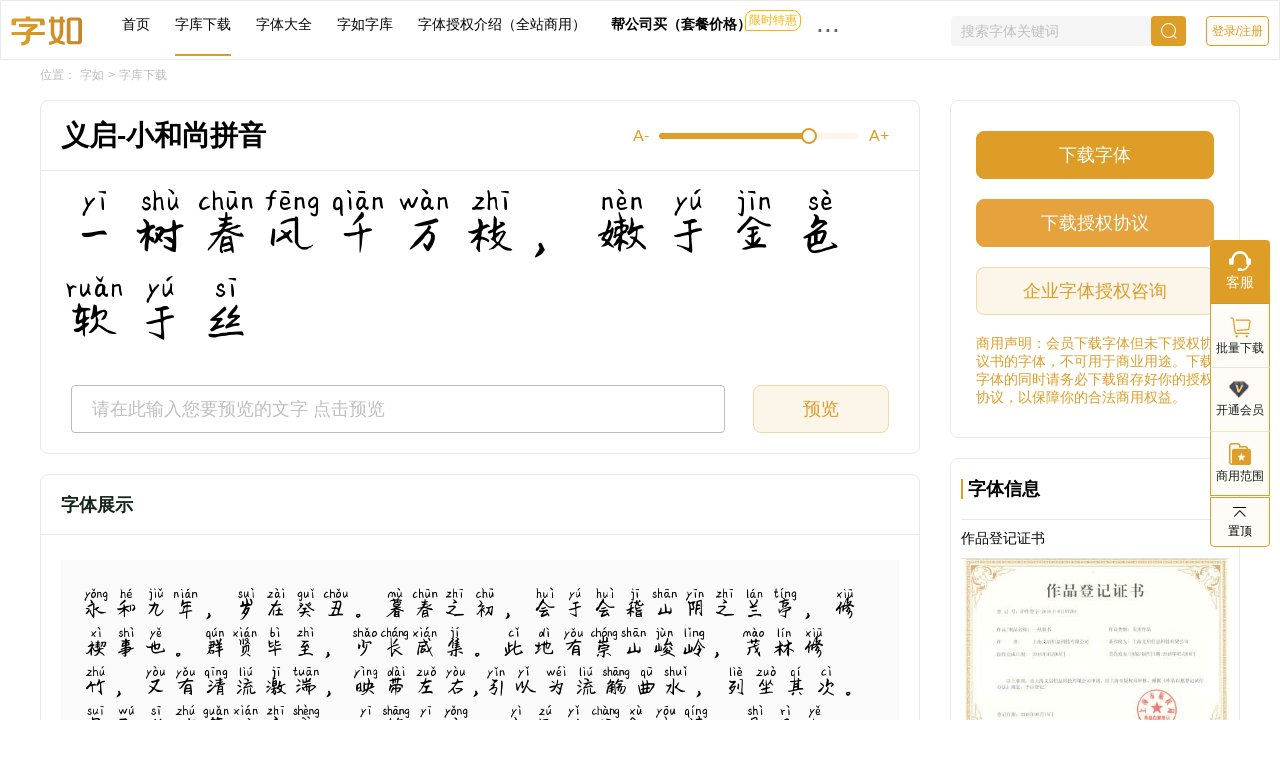

--- FILE ---
content_type: text/html; charset=utf-8
request_url: https://fontru.com/fonts/detail/afe7a5bc2d1d4daa8b5034f4e99fef72.html
body_size: 5681
content:
<!doctype html>
<html data-n-head-ssr>
  <head >
    <title>义启-小和尚拼音 | 义启-小和尚拼音字体VIP免费商用授权_免费字库下载 -字如网</title><meta data-n-head="ssr" charset="utf-8"><meta data-n-head="ssr" name="viewport" content="width=device-width, initial-scale=1"><meta data-n-head="ssr" data-hid="keywords" name="keywords" content="字库下载、字库免费下载、字库授权、商用字库、字库定制、字如网、字如字体、字体会员"><meta data-n-head="ssr" name="360-site-verification" content="671f17c5badc8ebf605f8ec75370759d"><meta data-n-head="ssr" data-hid="description" name="description" content="义启-小和尚拼音是由字如网发布并面向所有字如网所有会员免费可商用授权，字如网提供正版字体，正规发票，字体授权书。用户购买字如网VIP，,黑体,宋体,楷体,隶书,免费字体,开源字库等可商用，会员字体免费下载都可以放心商用。"><meta data-n-head="ssr" data-hid="keywrods" name="keywrods" content="字库下载,义启-小和尚拼音下载,义启-小和尚拼音免费下载,义启-小和尚拼音会员商用,义启-小和尚拼音字库下载,义启-小和尚拼音字体授权"><link data-n-head="ssr" rel="icon" type="image/x-icon" href="https://resources.17font.com/ziru/favicon.ico"><link rel="preload" href="https://resources.17font.com/ziru/res/bca8b68b95ad358910de.js" as="script"><link rel="preload" href="https://resources.17font.com/ziru/res/92ad25590c86a2a86066.js" as="script"><link rel="preload" href="https://resources.17font.com/ziru/res/ef3f6f22266ac5bef206.css" as="style"><link rel="preload" href="https://resources.17font.com/ziru/res/94a7cc9053fbac511282.js" as="script"><link rel="preload" href="https://resources.17font.com/ziru/res/6e3c6cda03bf164db43d.css" as="style"><link rel="preload" href="https://resources.17font.com/ziru/res/bd5d8b6a948706cc2615.js" as="script"><link rel="preload" href="https://resources.17font.com/ziru/res/624106ee89443422e7ad.css" as="style"><link rel="preload" href="https://resources.17font.com/ziru/res/2bf744eb2162276859a5.js" as="script"><link rel="stylesheet" href="https://resources.17font.com/ziru/res/ef3f6f22266ac5bef206.css"><link rel="stylesheet" href="https://resources.17font.com/ziru/res/6e3c6cda03bf164db43d.css"><link rel="stylesheet" href="https://resources.17font.com/ziru/res/624106ee89443422e7ad.css">
  </head>
  <body >
    <div data-server-rendered="true" id="__nuxt"><!----><div id="__layout"><div class="box" data-v-702cca73><div id="fontDetail" data-v-4a65857f data-v-702cca73><div id="header" data-v-50bfd5fe data-v-4a65857f><div class="header_con" data-v-50bfd5fe><div class="d_left" data-v-50bfd5fe><div class="d_left_lbox" data-v-50bfd5fe><a href="/" data-v-50bfd5fe><img src="https://resources.17font.com/ziru/res/img/babcbbc.svg" alt="字如logo" data-v-50bfd5fe></a></div> <div class="d2" data-v-50bfd5fe><ul data-v-50bfd5fe><li class="li1" data-v-50bfd5fe><a href="/" data-v-50bfd5fe>首页</a></li> <li class="li1 li_check" data-v-50bfd5fe><a href="/fonts/" data-v-50bfd5fe>字库下载</a></li> <li class="li1" data-v-50bfd5fe><a href="/daquan/" data-v-50bfd5fe>字体大全</a></li> <li class="li1" data-v-50bfd5fe><a href="/ziku/" data-v-50bfd5fe>字如字库</a></li> <li class="li1" data-v-50bfd5fe><a href="/vip/" data-v-50bfd5fe>字体授权介绍（全站商用）</a></li> <li class="li_bold li1" data-v-50bfd5fe><span style="padding:0;" data-v-50bfd5fe><div role="tooltip" id="el-popover-1173" aria-hidden="true" class="el-popover el-popper pindex_vip" style="width:300px;display:none;"><!----></div><div data-v-50bfd5fe><a href="/pay/company/" target="_blank" data-v-50bfd5fe>帮公司买（套餐价格）</a> <p data-v-50bfd5fe>限时特惠</p></div></span></li> <li style="margin-left:40px;" data-v-50bfd5fe><div class="el-dropdown" data-v-50bfd5fe><span style="cursor:pointer;font-size:28px;line-height:1;" data-v-50bfd5fe>···</span> <ul class="el-dropdown-menu el-popper" style="display:none;" data-v-50bfd5fe><li tabindex="-1" class="el-dropdown-menu__item" data-v-50bfd5fe><!----><a href="https://www.17font.com/fontlist/" style="font-size:14px;" data-v-50bfd5fe>字体单款授权</a></li> <li tabindex="-1" class="el-dropdown-menu__item" data-v-50bfd5fe><!----><a href="/news" style="font-size:14px;" data-v-50bfd5fe>行业资讯</a></li> <li tabindex="-1" class="el-dropdown-menu__item" data-v-50bfd5fe><!----><a href="/about" style="font-size:14px;" data-v-50bfd5fe>关于我们</a></li></ul></div></li></ul></div></div> <div class="d_right" data-v-50bfd5fe><div class="search" data-v-50bfd5fe><input type="text" oninput="if(value.length>30)value=value.slice(0,30)" placeholder="搜索字体关键词" value="" data-v-50bfd5fe> <a href="/fonts?search=" data-v-50bfd5fe><i class="el-icon-search" data-v-50bfd5fe></i></a></div> <a href="/login" data-v-50bfd5fe><button data-v-50bfd5fe>登录/注册</button></a> <!----></div></div></div> <div class="main" data-v-4a65857f><div class="title_crumb" data-v-4a65857f><p class="current_left" data-v-4a65857f><span data-v-4a65857f>位置：</span> <span data-v-4a65857f><a href="/" data-v-4a65857f>字如</a></span> &gt;
                <span data-v-4a65857f><a href="/fonts/" data-v-4a65857f>字库下载</a></span></p></div> <div class="content" data-v-4a65857f><div class="left" data-v-4a65857f><div class="left_top_detail" data-v-4a65857f><div class="title" data-v-4a65857f><div class="t_name" data-v-4a65857f><p data-v-4a65857f>义启-小和尚拼音</p> <!----></div> <div id="slider" data-v-4a65857f><span data-v-4a65857f>A-</span> <div role="slider" aria-valuemin="12" aria-valuemax="84" aria-orientation="horizontal" class="el-slider" data-v-4a65857f><!----><div class="el-slider__runway"><div class="el-slider__bar" style="width:-16.666666666666668%;left:0%;"></div><div tabindex="0" class="el-slider__button-wrapper" style="left:-16.666666666666664%;"><div class="el-tooltip el-slider__button"></div></div><!----><!----></div></div> <span data-v-4a65857f>A+</span></div></div> <div class="center" style="font-family:fafe7a5bc2d1d4daa8b5034f4;font-size:66px;" data-v-4a65857f>
                            一树春风千万枝，嫩于金色软于丝
                        </div> <div class="bottom" data-v-4a65857f><input type="text" oninput="if(value.length>30)value=value.slice(0,30)" placeholder="请在此输入您要预览的文字 点击预览" value="" data-v-4a65857f> <button type="button" class="el-button el-button--primary is-plain" data-v-4a65857f><!----><!----><span>预览</span></button></div></div> <div class="left_bottom_detail" data-v-4a65857f><ul data-v-4a65857f><li class="li_check" data-v-4a65857f>字体展示</li></ul> <div class="bottom_detail_show" data-v-4a65857f><div style="font-family:fafe7a5bc2d1d4daa8b5034f4;" data-v-4a65857f><div class="d_bai" data-v-4a65857f><p data-v-4a65857f>
                                    永和九年，岁在癸丑。暮春之初，会于会稽山阴之兰亭，修禊事也。群贤毕至，少长咸集。此地有崇山峻岭，茂林修竹，又有清流激湍，映带左右,引以为流觞曲水，列坐其次。虽无丝竹管弦之盛，一觞一咏，亦足以畅叙幽情。是日也，天朗气清，惠风和畅。 仰观宇宙之大，俯察品类之盛。所以游目骋怀，足以极视听之娱，信可乐也。
                                </p> <p data-v-4a65857f>
                                    It is such a wonderful day, with fresh air and mild breeze.The attendees of the gathering are all virtuous intellectuals, varying from young to old.
                                </p></div> <div class="d_hei" data-v-4a65857f><p data-v-4a65857f>
                                    永和九年，岁在癸丑。暮春之初，会于会稽山阴之兰亭，修禊事也。群贤毕至，少长咸集。此地有崇山峻岭，茂林修竹，又有清流激湍，映带左右,引以为流觞曲水，列坐其次。虽无丝竹管弦之盛，一觞一咏，亦足以畅叙幽情。是日也，天朗气清，惠风和畅。 仰观宇宙之大，俯察品类之盛。所以游目骋怀，足以极视听之娱，信可乐也。
                                </p> <p data-v-4a65857f>
                                    It is such a wonderful day, with fresh air and mild breeze.The attendees of the gathering are all virtuous intellectuals, varying from young to old.
                                </p></div> </div></div></div></div> <div class="right" data-v-4a65857f><div class="top_right_down" data-v-4a65857f><!----> <button type="button" class="el-button el-button--primary" data-v-4a65857f><!----><!----><span>下载字体</span></button> <button type="button" class="el-button b1 el-button--warning" style="margin:20px 0;" data-v-4a65857f><!----><!----><span>下载授权协议</span></button> <span data-v-4a65857f><div role="tooltip" id="el-popover-2989" aria-hidden="true" class="el-popover el-popper" style="width:undefinedpx;display:none;"><!----><div class="list-detail-guan" data-v-4a65857f><img src="https://resources.17font.com/ziru/res/img/5c8677c.png" alt="" data-v-4a65857f></div> </div><button type="button" class="el-button b1 el-button--primary is-plain" data-v-4a65857f><!----><!----><span>企业字体授权咨询</span></button></span> <p data-v-4a65857f>商用声明：会员下载字体但未下授权协议书的字体，不可用于商业用途。下载字体的同时请务必下载留存好你的授权协议，以保障你的合法商用权益。</p></div> <div class="top_right_detail" data-v-4a65857f><div class="title" data-v-4a65857f><div data-v-4a65857f></div> <p data-v-4a65857f>字体信息</p></div> <div class="detail" data-v-4a65857f><ul data-v-4a65857f><li class="li1" data-v-4a65857f><p data-v-4a65857f>作品登记证书</p> <a href="https://www.17font.com/cr/font-afe7a5bc2d1d4daa8b5034f4e99fef72.html" target="_blank" data-v-4a65857f><img src="https://resources.17font.com/ziru/res/img/64bdb51.svg" data-v-4a65857f> <!----></a></li> <li class="li_other" data-v-4a65857f><p data-v-4a65857f>字体名称：</p> <p data-v-4a65857f>义启-小和尚拼音</p></li> <li class="li_other" data-v-4a65857f><p class="p_left" data-v-4a65857f>授权类型：</p> <p class="p1" data-v-4a65857f><a href="/fonts/gfsq----/" target="_blank" data-v-4a65857f><span data-v-4a65857f>官方授权</span></a></p></li> <li class="li_other" data-v-4a65857f><p class="p_left" data-v-4a65857f>字体类型：</p> <p class="p2" data-v-4a65857f><a href="/fonts/-pnynti---/" target="_blank" data-v-4a65857f><span data-v-4a65857f>拼音体</span></a></p></li> <li class="li_other" data-v-4a65857f><p class="p_left" data-v-4a65857f>字体风格：</p> <p class="p2" data-v-4a65857f><a href="/fonts/--jnye--/" target="_blank" data-v-4a65857f><span data-v-4a65857f>简约</span></a><a href="/fonts/--gudn--/" target="_blank" data-v-4a65857f><span data-v-4a65857f>古典</span></a><a href="/fonts/--gufg--/" target="_blank" data-v-4a65857f><span data-v-4a65857f>古风</span></a></p></li> <li class="li_other" data-v-4a65857f><p class="p_left" data-v-4a65857f>适用场景：</p> <p class="p2" data-v-4a65857f><a href="/fonts/---ynsa-/" target="_blank" data-v-4a65857f><span data-v-4a65857f>印刷</span></a><a href="/fonts/---zgwn-/" target="_blank" data-v-4a65857f><span data-v-4a65857f>正文</span></a></p></li> <li class="li_other" data-v-4a65857f><p class="p_left" data-v-4a65857f>字体语言：</p> <p class="p2" data-v-4a65857f><a href="/fonts/----jtzw/" target="_blank" data-v-4a65857f><span data-v-4a65857f>简体中文</span></a></p></li> <li class="li_other" data-v-4a65857f><p class="p_left" data-v-4a65857f>字体编码：</p> <p class="p2" data-v-4a65857f><span data-v-4a65857f>GB2312(国标)</span></p></li> <li class="li_other" data-v-4a65857f><p class="p_left" data-v-4a65857f>文件格式：</p> <p class="p2" data-v-4a65857f>
                                    TTF
                                </p></li> <li class="li_other" data-v-4a65857f><p class="p_left" data-v-4a65857f>字体字数：</p> <p class="p2" data-v-4a65857f>
                                    7720
                                </p></li> <li class="li_other" data-v-4a65857f><p class="p_left" data-v-4a65857f>适用系统：</p> <p class="p2" data-v-4a65857f>
                                    Windows，Mac
                                </p></li> <li class="li_other" data-v-4a65857f><p class="p_left" data-v-4a65857f>字符集：</p> <p class="p2" data-v-4a65857f>
                                    简体字符
                                </p></li> <li class="li_other" data-v-4a65857f><p class="p_left" data-v-4a65857f>字体说明：</p> <p class="p2" data-v-4a65857f>
                                    师傅，这个字我又不认识了，咋念来着？
                                </p></li> <li class="li_other" data-v-4a65857f><p class="p_left" data-v-4a65857f>版权说明：</p> <p class="p2" data-v-4a65857f>
                                    义启-小和尚拼音版权属于义启字库，字如网已获得义启字库代理权。
                                </p></li> <li class="li_other" data-v-4a65857f><p class="p_left" data-v-4a65857f>更新时间：</p> <p class="p2" data-v-4a65857f>
                                    2020-08-27 15:45:30
                                </p></li></ul></div></div></div></div></div> <div id="footer" data-v-6549f098 data-v-4a65857f><div class="content" data-v-6549f098><div class="ft_content" data-v-6549f098><div class="left" data-v-6549f098><div data-v-6549f098><img src="https://resources.17font.com/ziru/res/img/5eae702.png" alt style="width:175px" data-v-6549f098></div></div> <div class="center" data-v-6549f098><ul data-v-6549f098><li data-v-6549f098><a href="/fonts" target="_blank" data-v-6549f098>字体下载</a></li> <li data-v-6549f098><a href="/vip" target="_blank" data-v-6549f098>字体授权介绍</a></li> <li data-v-6549f098><a href="/fonts" target="_blank" data-v-6549f098>字库下载</a></li> <li data-v-6549f098><a href="/daquan" target="_blank" data-v-6549f098>字库大全</a></li> <li data-v-6549f098><a href="/about" target="_blank" data-v-6549f098>关于我们</a></li> <li data-v-6549f098><a href="https://fontru.com/sitemap.txt" target="_blank" data-v-6549f098>站点地图</a></li> <li data-v-6549f098><a href="https://fontru.com/sitemap.xml" target="_blank" data-v-6549f098>网站地图</a></li> <li data-v-6549f098><a href="https://fontru.com" target="_blank" data-v-6549f098>字如字体</a></li> <li data-v-6549f098><a href="https://fontru.com" target="_blank" data-v-6549f098>企业字体</a></li> <li data-v-6549f098><a href="https://fontru.com/ziku" target="_blank" data-v-6549f098>字如字库</a></li> <li data-v-6549f098><a href="https://fontru.com/news" target="_blank" data-v-6549f098>业务资讯</a></li></ul></div> <div class="right" data-v-6549f098><div class="qrbox" data-v-6549f098><div data-v-6549f098><img src="https://resources.17font.com/ziru/res/img/f65c66e.svg" alt data-v-6549f098></div> <p data-v-6549f098>微信公众号</p></div> <div class="right_r" data-v-6549f098><p data-v-6549f098>客服热线：021-80392617</p> <p data-v-6549f098>周一至周五 9:30-18:30（法定假日除外）</p> <p data-v-6549f098>商务洽谈：zt@fontru.com</p> <p data-v-6549f098>地址：上海市松江区沪亭北路218号</p></div></div></div></div> <div class="bottom" data-v-6549f098><div class="ft_content" data-v-6549f098><p data-v-6549f098>
                ©️2023 字如网
                <a target="_blank" href="https://beian.miit.gov.cn/#/Integrated/index/" rel="nofollow" data-v-6549f098>沪ICP备16018135号-12</a> <a target="_blank" href="http://www.beian.gov.cn/portal/registerSystemInfo?recordcode=31011702008199" rel="nofollow" data-v-6549f098>沪公网安备31011702008199号</a></p></div></div></div> <div id="point" data-v-4dbe17a2 data-v-4a65857f><div class="el-dialog__wrapper" style="display:none;" data-v-4dbe17a2><div role="dialog" aria-modal="true" aria-label="dialog" class="el-dialog" style="margin-top:15vh;width:540px;"><div class="el-dialog__header"><span class="el-dialog__title"></span><button type="button" aria-label="Close" class="el-dialog__headerbtn"><i class="el-dialog__close el-icon el-icon-close"></i></button></div><!----><!----></div></div></div> <div class="el-dialog__wrapper" style="display:none;" data-v-4a65857f><div role="dialog" aria-modal="true" aria-label="dialog" class="el-dialog t_dialog_novip" style="margin-top:15vh;width:540px;"><div class="el-dialog__header"><span class="el-dialog__title"></span><button type="button" aria-label="Close" class="el-dialog__headerbtn"><i class="el-dialog__close el-icon el-icon-close"></i></button></div><!----><!----></div></div> <div class="el-dialog__wrapper" style="display:none;" data-v-4a65857f><div role="dialog" aria-modal="true" aria-label="dialog" class="el-dialog t_dialog" style="margin-top:15vh;width:540px;"><div class="el-dialog__header"><span class="el-dialog__title"></span><button type="button" aria-label="Close" class="el-dialog__headerbtn"><i class="el-dialog__close el-icon el-icon-close"></i></button></div><!----><!----></div></div> <div class="el-dialog__wrapper" style="display:none;" data-v-4a65857f><div role="dialog" aria-modal="true" aria-label="dialog" class="el-dialog t_dialog" style="margin-top:15vh;width:540px;"><div class="el-dialog__header"><span class="el-dialog__title"></span><button type="button" aria-label="Close" class="el-dialog__headerbtn"><i class="el-dialog__close el-icon el-icon-close"></i></button></div><!----><!----></div></div> <div class="el-dialog__wrapper" style="display:none;" data-v-4a65857f><div role="dialog" aria-modal="true" aria-label="dialog" class="el-dialog t_dialog_error" style="margin-top:15vh;width:540px;"><div class="el-dialog__header"><span class="el-dialog__title"></span><button type="button" aria-label="Close" class="el-dialog__headerbtn"><i class="el-dialog__close el-icon el-icon-close"></i></button></div><!----><!----></div></div> <div class="el-dialog__wrapper" style="display:none;" data-v-4a65857f><div role="dialog" aria-modal="true" aria-label="dialog" class="el-dialog dialog-select-auth-target" style="margin-top:15vh;"><div class="el-dialog__header"><span class="el-dialog__title"></span><button type="button" aria-label="Close" class="el-dialog__headerbtn"><i class="el-dialog__close el-icon el-icon-close"></i></button></div><!----><!----></div></div></div> <div id="fontFamily_box" data-v-702cca73></div> <div class="sidebar" data-v-095fbd2e data-v-702cca73><ul data-v-095fbd2e><li class="li li1" data-v-095fbd2e><div class="li_box" data-v-095fbd2e><img src="https://resources.17font.com/ziru/res/img/e7b52b9.svg" alt data-v-095fbd2e> <p data-v-095fbd2e>客服</p></div> <div class="list-label1_hover" data-v-095fbd2e><div class="list-detail" data-v-095fbd2e><ul data-v-095fbd2e><li data-v-095fbd2e><div class="center" data-v-095fbd2e><div class="detail-right" data-v-095fbd2e><p class="p1" data-v-095fbd2e>在线客服</p> <span class="s1" data-v-095fbd2e>工作日：9:00-18:00</span></div></div> <div class="center_bottom" data-v-095fbd2e><div class="detail-right detail-right_bottom" data-v-095fbd2e><span data-v-095fbd2e><div role="tooltip" id="el-popover-7285" aria-hidden="true" class="el-popover el-popper slide-box" style="width:undefinedpx;display:none;"><!----><div class="list-detail-guan" data-v-095fbd2e><img src="https://resources.17font.com/ziru/res/img/5c8677c.png" alt="" data-v-095fbd2e> <p data-v-095fbd2e>扫描二维码，加我微信</p></div> </div><div class="d_btn d_btn_1" data-v-095fbd2e><div data-v-095fbd2e><img src="https://resources.17font.com/ziru/res/img/76b37b7.png" alt="" data-v-095fbd2e>微信客服</div></div></span></div></div></li> <li data-v-095fbd2e><div class="center" data-v-095fbd2e><div class="detail-right" data-v-095fbd2e><p class="p1" data-v-095fbd2e>客服电话</p> <span class="s1" data-v-095fbd2e>021-80392617</span></div></div></li></ul></div></div></li> <a href="/fonts/batch_down" id="batch-down" data-v-095fbd2e><li class="li car" data-v-095fbd2e><img src="https://resources.17font.com/ziru/res/img/5fe9f84.svg" alt data-v-095fbd2e> <p data-v-095fbd2e>批量下载</p> <!----></li></a> <a href="/pay/company" data-v-095fbd2e><li class="li li2" data-v-095fbd2e><div class="li_box" data-v-095fbd2e><img src="https://resources.17font.com/ziru/res/img/784d96c.svg" alt="企业授权" data-v-095fbd2e> <p data-v-095fbd2e>开通会员</p></div></li></a> <a href="/vip#dingwei" data-v-095fbd2e><li class="li li3" data-v-095fbd2e><div class=" li_box" data-v-095fbd2e><img src="https://resources.17font.com/ziru/res/img/06b92e1.svg" alt="企业授权" data-v-095fbd2e> <p data-v-095fbd2e>商用范围</p></div></li></a></ul> <div class="zhi" data-v-095fbd2e><i class="el-icon-minus" style="height:5px;" data-v-095fbd2e></i> <i class="el-icon-arrow-up" style="height:15px;" data-v-095fbd2e></i> <p data-v-095fbd2e>置顶</p></div></div> <div data-v-77279566 data-v-702cca73><div class="el-dialog__wrapper" style="display:none;" data-v-77279566><div role="dialog" aria-modal="true" aria-label="dialog" class="el-dialog el-dialog--center" style="margin-top:15vh;width:480px;"><div class="el-dialog__header"><span class="el-dialog__title"></span><button type="button" aria-label="Close" class="el-dialog__headerbtn"><i class="el-dialog__close el-icon el-icon-close"></i></button></div><!----><!----></div></div></div></div></div></div><script>window.__NUXT__=(function(a,b,c,d,e,f,g,h,i,j,k,l,m,n){return {layout:"default",data:[{info_detail:{code:k,message:"success",result:{fontID:h,fontName:"义启-小和尚拼音",fitOSs:["Windows","Mac"],shortText:"中国智造 慧及全球 0123456789",fontPics:[],longText:"一树春风千万枝，嫩于金色软于丝",charsets:["简体字符"],fitScenes:[{tag:l,cap:"ynsa",alias:l},{tag:m,cap:"zgwn",alias:m}],fileFormat:"TTF",charCount:7720,updateTime:"2023-02-17",certificate:"https:\u002F\u002Fresources.17font.com\u002Fvt\u002Fother\u002Fxiaoheshangpinyin-copyright_certificate-1982735915665288.jpg",brand:"义启字库",authType:{tag:e,cap:"gfsq",alias:e},fontStyles:[{tag:f,cap:"jnye",alias:f},{tag:g,cap:"gudn",alias:g},{tag:d,cap:"gufg",alias:d}],fontTypes:[{tag:i,cap:"pnynti",alias:i}],fontDesc:"师傅，这个字我又不认识了，咋念来着？",rightsDesc:"义启-小和尚拼音版权属于义启字库，字如网已获得义启字库代理权。",fontCoding:"GB2312(国标)",lang:{tag:j,cap:"jtzw",alias:j},htmlText:c,publicTime:"2020-08-27 15:45:30",parent:b}},fontID:h}],fetch:[],error:a,state:{FontList:{sortType:c,category_ids:[[],[],[],[],[]],pageNo:1,pageSize:20},fontText:c,fontSize:70,Listmain:[],show_alllist:b,token:a,loginInformation:[],crop:a,personalList:a,islogin:b,thispid:a,vipDL:b,showxcleft:n,show_new:k,batch_down_num:0,newBaseUrl:"http:\u002F\u002F47.100.251.22:8001\u002F"},serverRendered:n,routePath:"\u002Ffonts\u002Fdetail\u002Fafe7a5bc2d1d4daa8b5034f4e99fef72.html"}}(null,false,"","古风","官方授权","简约","古典","afe7a5bc2d1d4daa8b5034f4e99fef72","拼音体","简体中文","1","印刷","正文",true));</script><script src="https://resources.17font.com/ziru/res/bca8b68b95ad358910de.js" defer></script><script src="https://resources.17font.com/ziru/res/2bf744eb2162276859a5.js" defer></script><script src="https://resources.17font.com/ziru/res/92ad25590c86a2a86066.js" defer></script><script src="https://resources.17font.com/ziru/res/94a7cc9053fbac511282.js" defer></script><script src="https://resources.17font.com/ziru/res/bd5d8b6a948706cc2615.js" defer></script>
  </body>
  <!-- 友盟统计 -->
  <script type="text/javascript" src="https://s4.cnzz.com/z_stat.php?id=1281160745&web_id=1281160745"></script>
  <!-- 百度统计 -->
  <script type="text/javascript" src="https://resources.17font.com/baidu/fontru.js" defer></script>
</html>

--- FILE ---
content_type: text/css
request_url: https://resources.17font.com/ziru/res/624106ee89443422e7ad.css
body_size: 1582
content:
#point[data-v-4dbe17a2] .el-dialog .el-dialog__header{padding:0}#point[data-v-4dbe17a2] .el-dialog .el-dialog__body{padding:0 20px}#point[data-v-4dbe17a2] .el-dialog .el-dialog__body .point_dialog .title{display:flex;align-items:center;color:#de9d27;padding:20px 0;border-bottom:1px solid #ebeceb}#point[data-v-4dbe17a2] .el-dialog .el-dialog__body .point_dialog .title>div{width:1px;height:17px;background:#de9d27;margin:0 10px}#point[data-v-4dbe17a2] .el-dialog .el-dialog__body .point_dialog .title img{width:45px}#point[data-v-4dbe17a2] .el-dialog .el-dialog__body .point_dialog .center{padding:30px 0 20px}#point[data-v-4dbe17a2] .el-dialog .el-dialog__body .point_dialog .center h5{font-size:20px;font-weight:700;text-align:center;color:#15231b}#point[data-v-4dbe17a2] .el-dialog .el-dialog__body .point_dialog .center p{font-size:14px;text-align:center;margin:20px 0}#point[data-v-4dbe17a2] .el-dialog .el-dialog__body .point_dialog .center>div{display:flex;justify-content:center;align-items:center}#point[data-v-4dbe17a2] .el-dialog .el-dialog__body .point_dialog .center>div button:first-child{width:160px;border-radius:18px}#point[data-v-4dbe17a2] .el-dialog .el-dialog__body .point_dialog .center>div button.shiy{background:transparent;border:0;color:#bcbcbc}#point[data-v-4dbe17a2] .el-dialog .el-dialog__body .point_dialog .center>div button.shiy:hover{color:#de9d27}#point[data-v-4dbe17a2] .el-dialog .el-dialog__body .point_dialog .center>div a.a_lookf{color:#919191;margin-top:20px;text-decoration:underline}#point[data-v-4dbe17a2] .el-dialog .el-dialog__body .point_dialog .center>div a.a_lookf:hover{color:#de9d27}#fontDetail .main[data-v-4a65857f]{width:1200px;min-height:500px;margin:50px auto 0}#fontDetail .main .title_crumb[data-v-4a65857f]{color:#bcbcbc;font-size:12px;line-height:50px}#fontDetail .main .title_crumb a[data-v-4a65857f]:hover{color:#de9d27}#fontDetail .main .content[data-v-4a65857f]{display:flex;justify-content:space-between;margin-bottom:20px}#fontDetail .main .content .left[data-v-4a65857f]{width:880px;min-height:100px}#fontDetail .main .content .left .left_top_detail[data-v-4a65857f]{width:100%;min-height:200px;border-radius:8px;border:1px solid #e9e9e9}#fontDetail .main .content .left .left_top_detail .title[data-v-4a65857f]{height:70px;border-bottom:1px solid #e9e9e9;display:flex;justify-content:space-between;align-items:center;padding:0 20px}#fontDetail .main .content .left .left_top_detail .title .t_name[data-v-4a65857f]{font-size:28px;font-weight:700;display:flex;justify-content:flex-start;align-items:center}#fontDetail .main .content .left .left_top_detail .title .t_name span[data-v-4a65857f]{border:1px solid #de9d27;color:#de9d27;background:#ebf9ec;font-size:14px;font-weight:400;padding:3px 10px;margin-left:20px;border-top-left-radius:8px;border-bottom-right-radius:8px}#fontDetail .main .content .left .left_top_detail .title #slider[data-v-4a65857f]{display:flex;align-items:center}#fontDetail .main .content .left .left_top_detail .title #slider span[data-v-4a65857f]{color:#de9d27;padding:0 10px}#fontDetail .main .content .left .left_top_detail .title #slider[data-v-4a65857f] .el-slider{width:200px}#fontDetail .main .content .left .left_top_detail .title #slider[data-v-4a65857f] .el-slider .el-slider__runway{background:#fcf5e9}#fontDetail .main .content .left .left_top_detail .title #slider[data-v-4a65857f] .el-slider .el-slider__bar{background:#de9d27}#fontDetail .main .content .left .left_top_detail .title #slider[data-v-4a65857f] .el-slider .el-slider__button{border:2px solid #de9d27}#fontDetail .main .content .left .left_top_detail .center[data-v-4a65857f]{padding:10px 20px}#fontDetail .main .content .left .left_top_detail .bottom[data-v-4a65857f]{display:flex;justify-content:space-between;padding:0 30px;margin:20px 0}#fontDetail .main .content .left .left_top_detail .bottom input[data-v-4a65857f]{width:80%;color:#888;height:48px;border-radius:4px;border:1px solid #bcbcbc;outline:none;padding:0 20px;font-size:18px}#fontDetail .main .content .left .left_top_detail .bottom input[data-v-4a65857f]::-webkit-input-placeholder{color:#bfbfbf}#fontDetail .main .content .left .left_top_detail .bottom input[data-v-4a65857f]::-moz-placeholder{color:#bfbfbf}#fontDetail .main .content .left .left_top_detail .bottom input[data-v-4a65857f]:-ms-input-placeholder{color:#bfbfbf}#fontDetail .main .content .left .left_top_detail .bottom input[data-v-4a65857f]::-ms-input-placeholder{color:#bfbfbf}#fontDetail .main .content .left .left_top_detail .bottom input[data-v-4a65857f]::placeholder{color:#bfbfbf}#fontDetail .main .content .left .left_top_detail .bottom button[data-v-4a65857f]{outline:none;font-size:18px;width:136px;height:48px;border-radius:8px;cursor:pointer}#fontDetail .main .content .left .left_bottom_detail[data-v-4a65857f]{width:100%;border-radius:8px;border:1px solid #e9e9e9;margin-top:20px}#fontDetail .main .content .left .left_bottom_detail>ul[data-v-4a65857f]{display:flex;height:60px;line-height:60px;border-bottom:1px solid #e9e9e9;padding:0 20px}#fontDetail .main .content .left .left_bottom_detail>ul li[data-v-4a65857f]{margin-right:20px;font-size:18px;color:#15231b;opacity:.5;cursor:pointer}#fontDetail .main .content .left .left_bottom_detail>ul li.li_check[data-v-4a65857f]{font-weight:700;opacity:1}#fontDetail .main .content .left .left_bottom_detail>div.bottom_detail_show>div[data-v-4a65857f]{width:100%;padding:25px 20px 0}#fontDetail .main .content .left .left_bottom_detail>div.bottom_detail_show>div div.d_bai[data-v-4a65857f],#fontDetail .main .content .left .left_bottom_detail>div.bottom_detail_show>div div.d_hei[data-v-4a65857f]{background:#fafafa;padding:25px 20px;margin-bottom:20px}#fontDetail .main .content .left .left_bottom_detail>div.bottom_detail_show>div div.d_bai p[data-v-4a65857f]:first-of-type,#fontDetail .main .content .left .left_bottom_detail>div.bottom_detail_show>div div.d_hei p[data-v-4a65857f]:first-of-type{font-size:30px;margin-bottom:20px}#fontDetail .main .content .left .left_bottom_detail>div.bottom_detail_show>div div.d_bai p[data-v-4a65857f]:last-of-type,#fontDetail .main .content .left .left_bottom_detail>div.bottom_detail_show>div div.d_hei p[data-v-4a65857f]:last-of-type{font-size:30px}#fontDetail .main .content .left .left_bottom_detail>div.bottom_detail_show>div div.d_hei[data-v-4a65857f]{background:#15231b;color:#fafafa}#fontDetail .main .content .left .left_bottom_detail>div.bottom_detail_show>div img[data-v-4a65857f]{width:100%;display:block;margin-bottom:25px}#fontDetail .main .content .right[data-v-4a65857f]{width:290px;min-height:100px}#fontDetail .main .content .right .top_right_down[data-v-4a65857f]{width:100%;border-radius:8px;border:1px solid #e9e9e9;padding:30px 25px;flex-flow:column;align-items:center;justify-content:space-between}#fontDetail .main .content .right .top_right_down a[data-v-4a65857f]{width:100%}#fontDetail .main .content .right .top_right_down button[data-v-4a65857f]{width:100%;outline:none;border-radius:8px;height:48px;font-size:18px;cursor:pointer}#fontDetail .main .content .right .top_right_down p[data-v-4a65857f]{margin-top:20px;color:#de9d27;font-size:14px}#fontDetail .main .content .right .top_right_down .list-detail-guan[data-v-4a65857f]{width:100%;text-align:center;display:flex;flex-direction:column;align-items:center;justify-content:center;padding:20px;margin:0 auto}#fontDetail .main .content .right .top_right_down .list-detail-guan img[data-v-4a65857f]{width:100%;display:block}#fontDetail .main .content .right .top_right_down .list-detail-guan p[data-v-4a65857f]{color:#000;font-size:14px;text-align:center;font-family:bold}#fontDetail .main .content .right .top_right_detail[data-v-4a65857f]{width:100%;border-radius:8px;border:1px solid #e9e9e9;padding:0 10px 20px;margin-top:20px}#fontDetail .main .content .right .top_right_detail .title[data-v-4a65857f]{line-height:60px;display:flex;align-items:center;border-bottom:1px solid #e9e9e9}#fontDetail .main .content .right .top_right_detail .title div[data-v-4a65857f]{width:2px;height:20px;background:#de9d27;margin-right:5px}#fontDetail .main .content .right .top_right_detail .title p[data-v-4a65857f]{font-size:18px;font-weight:700}#fontDetail .main .content .right .top_right_detail .detail ul[data-v-4a65857f]{font-size:14px}#fontDetail .main .content .right .top_right_detail .detail ul li.li1 a[data-v-4a65857f]{width:100%;height:100%;display:block;position:relative}#fontDetail .main .content .right .top_right_detail .detail ul li.li1 a>div[data-v-4a65857f]{width:100%;height:100%;position:absolute;top:0;left:0;background:#000;opacity:.5;color:#fff;display:flex;justify-content:center;align-items:center;border-radius:4px;font-size:16px}#fontDetail .main .content .right .top_right_detail .detail ul li.li1 p[data-v-4a65857f]{font-size:14px;margin:10px 0}#fontDetail .main .content .right .top_right_detail .detail ul li.li1 img[data-v-4a65857f]{width:100%;display:block}#fontDetail .main .content .right .top_right_detail .detail ul li.li_other[data-v-4a65857f]{display:flex;align-items:center;margin:8px 0}#fontDetail .main .content .right .top_right_detail .detail ul li.li_other .p_left[data-v-4a65857f]{flex-shrink:0}#fontDetail .main .content .right .top_right_detail .detail ul li.li_other .p1[data-v-4a65857f]{display:flex;align-items:center}#fontDetail .main .content .right .top_right_detail .detail ul li.li_other .p1 span[data-v-4a65857f]{border:1px solid #de9d27;border-radius:4px;padding:3px;color:#de9d27;background:#f4fcf4}#fontDetail .main .content .right .top_right_detail .detail ul li.li_other .p2[data-v-4a65857f]{display:flex;align-items:center;flex-wrap:wrap}#fontDetail .main .content .right .top_right_detail .detail ul li.li_other .p2 a[data-v-4a65857f]{display:block;margin:6px 3px}#fontDetail .main .content .right .top_right_detail .detail ul li.li_other .p2 span[data-v-4a65857f]{flex-shrink:0;border:1px solid #e9e9e9;border-radius:4px;color:#b1b1b1;padding:3px}[data-v-4a65857f] .t_dialog_novip .el-dialog__header{padding:0}[data-v-4a65857f] .t_dialog_novip .el-dialog__body{padding:0 20px}[data-v-4a65857f] .t_dialog_novip .el-dialog__body .point_dialog .title{display:flex;align-items:center;color:#de9d27;padding:20px 0;border-bottom:1px solid #ebeceb}[data-v-4a65857f] .t_dialog_novip .el-dialog__body .point_dialog .title>div{width:1px;height:17px;background:#de9d27;margin:0 10px}[data-v-4a65857f] .t_dialog_novip .el-dialog__body .point_dialog .title img{width:45px}[data-v-4a65857f] .t_dialog_novip .el-dialog__body .point_dialog .center{padding:40px 0 20px}[data-v-4a65857f] .t_dialog_novip .el-dialog__body .point_dialog .center h5{font-size:20px;font-weight:700;text-align:center}[data-v-4a65857f] .t_dialog_novip .el-dialog__body .point_dialog .center p{font-size:14px;text-align:center;margin:20px 0}[data-v-4a65857f] .t_dialog_novip .el-dialog__body .point_dialog .center>div{display:flex;justify-content:center;align-items:center}[data-v-4a65857f] .t_dialog_novip .el-dialog__body .point_dialog .center>div button{margin:0 10px}[data-v-4a65857f] .t_dialog_novip .el-dialog__body .point_dialog .bottom{padding-bottom:40px;text-align:center}[data-v-4a65857f] .t_dialog .el-dialog__header{padding:0}[data-v-4a65857f] .t_dialog .el-dialog__body{padding:0 20px}[data-v-4a65857f] .t_dialog .el-dialog__body .point_dialog .title{display:flex;align-items:center;color:#de9d27;padding:20px 0;border-bottom:1px solid #ebeceb}[data-v-4a65857f] .t_dialog .el-dialog__body .point_dialog .title>div{width:1px;height:17px;background:#de9d27;margin:0 10px}[data-v-4a65857f] .t_dialog .el-dialog__body .point_dialog .title img{width:45px}[data-v-4a65857f] .t_dialog .el-dialog__body .point_dialog .title_introduce{padding-top:30px}[data-v-4a65857f] .t_dialog .el-dialog__body .point_dialog .title_introduce h5{font-size:20px;color:#15231b;font-weight:700;text-align:center}[data-v-4a65857f] .t_dialog .el-dialog__body .point_dialog .title_introduce p{font-size:14px;text-align:center;margin-top:10px}[data-v-4a65857f] .t_dialog .el-dialog__body .point_dialog .center{padding:20px 0}[data-v-4a65857f] .t_dialog .el-dialog__body .point_dialog .center div.radio_box{padding:20px;background:#fafafa}[data-v-4a65857f] .t_dialog .el-dialog__body .point_dialog .center div.radio_box .p1{font-size:16px;font-weight:700}[data-v-4a65857f] .t_dialog .el-dialog__body .point_dialog .center div.radio_box .d1{display:flex;align-items:center;padding:20px 0 20px 30px}[data-v-4a65857f] .t_dialog .el-dialog__body .point_dialog .center div.radio_box .d1 p{width:150px;display:flex;align-items:center}[data-v-4a65857f] .t_dialog .el-dialog__body .point_dialog .center div.radio_box .d1 p span.sp1{height:28px;width:28px;display:block;position:relative}[data-v-4a65857f] .t_dialog .el-dialog__body .point_dialog .center div.radio_box .d1 p .demoSpan1,[data-v-4a65857f] .t_dialog .el-dialog__body .point_dialog .center div.radio_box .d1 p .demoSpan2{width:26px}[data-v-4a65857f] .t_dialog .el-dialog__body .point_dialog .center div.radio_box .d1 p .demoSpan2:before{content:"终";height:20px;width:20px;display:block;position:absolute;top:2px;left:0;z-index:1;line-height:20px;background:#555;border-radius:40px;-webkit-border-radius:40px;-moz-border-radius:40px;color:#fff;text-align:center;font-size:12px}[data-v-4a65857f] .t_dialog .el-dialog__body .point_dialog .center div.radio_box .d1 p .demoSpan2:after{content:"";height:0;width:0;display:block;position:absolute;bottom:1px;left:1px;border:10px solid transparent;border-top-color:#555;border-width:10px 9px 0}[data-v-4a65857f] .t_dialog .el-dialog__body .point_dialog .center .el-radio{display:flex}[data-v-4a65857f] .t_dialog .el-dialog__body .point_dialog .bottom{padding-bottom:20px;text-align:center}[data-v-4a65857f] .t_dialog .el-dialog__body .point_dialog .bottom button{width:160px}[data-v-4a65857f] .t_dialog_error .el-dialog__header{padding:0}[data-v-4a65857f] .t_dialog_error .el-dialog__body{padding:0 20px}[data-v-4a65857f] .t_dialog_error .el-dialog__body .point_dialog .title{display:flex;align-items:center;color:#de9d27;padding:20px 0;border-bottom:1px solid #ebeceb}[data-v-4a65857f] .t_dialog_error .el-dialog__body .point_dialog .title>div{width:1px;height:17px;background:#de9d27;margin:0 10px}[data-v-4a65857f] .t_dialog_error .el-dialog__body .point_dialog .title img{width:45px}[data-v-4a65857f] .t_dialog_error .el-dialog__body .point_dialog .center{padding:40px 0 20px}[data-v-4a65857f] .t_dialog_error .el-dialog__body .point_dialog .center h5{font-size:20px;font-weight:700;text-align:center}[data-v-4a65857f] .t_dialog_error .el-dialog__body .point_dialog .center p{font-size:14px;text-align:center;margin:20px 0}[data-v-4a65857f] .t_dialog_error .el-dialog__body .point_dialog .center>div{display:flex;justify-content:center;align-items:center}[data-v-4a65857f] .t_dialog_error .el-dialog__body .point_dialog .center>div button{margin:0 10px}[data-v-4a65857f] .t_dialog_error .el-dialog__body .point_dialog .bottom{padding-bottom:40px;text-align:center}[data-v-4a65857f] .t_dialog_error .el-dialog__body .point_dialog .bottom button{width:160px}[data-v-4a65857f] .dialog-select-auth-target{width:600px;margin-top:0!important;top:50%;transform:translateY(-50%)}[data-v-4a65857f] .dialog-select-auth-target .el-dialog__header{padding:0}[data-v-4a65857f] .dialog-select-auth-target .el-dialog__body{padding:25px}[data-v-4a65857f] .dialog-select-auth-target .el-dialog__body>.title{color:#000;font-size:18px;font-weight:700;text-align:center}[data-v-4a65857f] .dialog-select-auth-target .el-dialog__body>.tip{color:#000;font-size:12px;text-align:center;margin-top:15px}.sztc .el-message-box__header .el-message-box__title span{font-weight:700}

--- FILE ---
content_type: image/svg+xml
request_url: https://resources.17font.com/ziru/res/img/64bdb51.svg
body_size: 13463
content:
<svg xmlns="http://www.w3.org/2000/svg" xmlns:xlink="http://www.w3.org/1999/xlink" width="261" height="197" viewBox="0 0 261 197">
  <image id="NoPath" width="261" height="197" xlink:href="[data-uri]"/>
</svg>


--- FILE ---
content_type: application/javascript
request_url: https://resources.17font.com/ziru/res/2bf744eb2162276859a5.js
body_size: 5504
content:
(window.webpackJsonp=window.webpackJsonp||[]).push([[17],{256:function(t,e,n){t.exports=n.p+"img/babcbbc.svg"},275:function(t,e,n){},315:function(t,e,n){"use strict";var l=n(275);n.n(l).a},353:function(t,e,n){},354:function(t,e,n){},375:function(t,e,n){"use strict";var l,o={created:function(){l=this},props:["dialogVisible","fontID"],methods:{handleDown:function(){l.$emit("switchs",!1);var t=n(38);l.$axios.$post("/api2/biz/ziru/font/download",t.stringify({token:l.$store.state.token,fontID:l.fontID})).then((function(t){"1"==t.code&&(window.location.href=t.result)}))},handleClose:function(){l.$emit("switchs",!1)}}},r=(n(315),n(2)),component=Object(r.a)(o,(function(){var t=this,e=t.$createElement,l=t._self._c||e;return l("div",{attrs:{id:"point"}},[l("el-dialog",{attrs:{visible:t.dialogVisible,width:"540px","before-close":t.handleClose},on:{"update:visible":function(e){t.dialogVisible=e}}},[l("div",{staticClass:"point_dialog"},[l("div",{staticClass:"title"},[l("img",{attrs:{src:n(256),alt:""}}),t._v(" "),l("div"),t._v(" "),l("p",[t._v("温馨提示")])]),t._v(" "),l("div",{staticClass:"center"},[l("h5",[t._v("字如网字体仅对会员开放，您还没有开通商用授权！")]),t._v(" "),l("p",[t._v("开通成为字如网会员，全站字体商用有保证！")]),t._v(" "),l("div",[l("a",{attrs:{href:"/pay/company/",target:"_blank"}},[l("el-button",{attrs:{type:"primary"}},[t._v("开通字如会员")])],1)]),t._v(" "),l("div",[l("a",{staticClass:"a_lookf",attrs:{href:"/vip#dingw"}},[t._v("查看授权范围")])])])])])],1)}),[],!1,null,"4dbe17a2",null);e.a=component.exports},460:function(t,e,n){t.exports=n.p+"img/64bdb51.svg"},461:function(t,e,n){"use strict";var l=n(353);n.n(l).a},462:function(t,e,n){"use strict";var l=n(354);n.n(l).a},536:function(t,e,n){"use strict";n.r(e);n(25),n(14),n(37);var l,o=n(39),r=(n(24),n(4)),_=n(92),c=n(375),v=n(91),d={components:{Header:_.a,Footer:v.a,point:c.a},asyncData:function(t){return Object(r.a)(regeneratorRuntime.mark((function e(){var n,l,r,_,c,v;return regeneratorRuntime.wrap((function(e){for(;;)switch(e.prev=e.next){case 0:if(n=t.app,null!=(l=t.params).fontid){e.next=4;break}return n.context.error(404),e.abrupt("return");case 4:return r=l.fontid.substring(0,l.fontid.length-5),e.next=7,Promise.all([n.$axios.$get("/api2/biz/ziru/font/get",{params:{fontID:r}})]);case 7:return _=e.sent,c=Object(o.a)(_,1),(v=c[0]).result||n.context.error(404),e.abrupt("return",{info_detail:v,fontID:r});case 12:case"end":return e.stop()}}),e)})))()},computed:{},data:function(){return{value1:66,morenum:0,input_val:"",input_val_show:"",showzp:!1,morelist:[{title:"字体展示"}],dialogVisible:!1,islogin:!1,T_dialog_novip:!1,T_dialog:!1,T_dialog_error:!1,showvip:this.showvip,authlist:{},radio:0,T_dialog_noadmin:!1,dialogSelectAuthTarget:!1}},created:function(){l=this},head:function(){var text=this.info_detail.result.fontName;return{title:text+" | "+text+"字体VIP免费商用授权_免费字库下载 -字如网",meta:[{hid:"description",name:"description",content:text+"是由字如网发布并面向所有字如网所有会员免费可商用授权，字如网提供正版字体，正规发票，字体授权书。用户购买字如网VIP，,黑体,宋体,楷体,隶书,免费字体,开源字库等可商用，会员字体免费下载都可以放心商用。"},{hid:"keywrods",name:"keywrods",content:"字库下载,"+text+"下载,"+text+"免费下载,"+text+"会员商用,"+text+"字库下载,"+text+"字体授权"}]}},mounted:function(){var t=this;l.getFamily(),l.submitLink(),this.getauthlist(),setTimeout((function(){var e=l.$store.state.loginInformation;e=e.result?e.result:null,t.showvip=!!e&&(e.corpVip||e.vip||e.corpPaidPid||e.personalPaidPid)}),500)},methods:{getauthlist:function(){var t=this;this.$axios.$get("/api2/biz/ziru/auth/list",{params:{token:this.$store.state.token}}).then((function(e){t.authlist=e}))},getFamily:function(){document.getElementById("fontFamily_box").innerHTML="<style></style>";var t=document.getElementById("fontFamily_box").getElementsByTagName("style")[0];l.getFont(l.info_detail.result.fontID,l.info_detail.result.longText+"永和九年岁在癸丑暮春之初会于会稽山阴之兰亭修禊事也群贤毕至少长咸集此地有崇山峻岭茂林修竹又有清流激湍映带左右引以为流觞曲水列坐其次虽无丝竹管弦之盛一觞一咏，亦足以畅叙幽情。是日也天朗气清惠风和畅仰观宇宙之大俯察品类之盛所以游目骋怀足以极视听之娱信可乐也It is such a wonderful day, with fresh air and mild breeze.The attendees of the gathering are all virtuous intellectuals, varying from young to old.",t)},sliderChnage:function(t){l.value1=t},handlemore:function(t){l.morenum=t},keyenterGET:function(t){l.input_val_show=t;var e=document.getElementById("fontFamily_box").getElementsByTagName("style")[0];l.getFont(l.info_detail.result.fontID,l.input_val_show,e)},submitLink:function(){l.$axios.$get("/api2/biz/vt/webtune/submitLink",{params:{link:window.location.href}})},handleDown_free:function(t){var e=n(38);l.$store.state.token?l.$axios.$post("/api2/biz/ziru/font/download",e.stringify({token:l.$store.state.token,fontID:t})).then((function(t){"1"==t.code&&(window.location.href=t.result)})):this.$store.commit("save",{path:"islogin",data:!0})},handleDown:function(t){var e=this,o=n(38);if(l.$store.state.token){var r=l.$store.state.loginInformation;r.result.corpVip||r.result.vip||2==r.result.memberRole?l.$axios.$post("/api2/biz/ziru/font/download",o.stringify({token:l.$store.state.token,fontID:t})).then((function(t){"1"==t.code&&(window.location.href=t.result,e.$confirm("您所下字体若要用于“商业用途”，您还差一步就可以，必须“下载授权协议”，以此保证您的合法权益。","字体下载成功!",{confirmButtonText:"好的",showCancelButton:!1,dangerouslyUseHTMLString:!0,type:"",showClose:!1,customClass:"sztc"}))})):r.result.corpPaidPid>0||r.result.personalPaidPid>0?window.location.href="/personalCenter/authorize":this.dialogVisible=!0}else this.$store.commit("save",{path:"islogin",data:!0})},handlelogin:function(t){if(this.$store.state.token){var e=l.$store.state.loginInformation;(this.authlist.result.length>0||e.vip)&&(this.T_list=t,this.T_dialog=!0)}else this.$store.commit("save",{path:"islogin",data:!0})},switchs:function(t){l.dialogVisible=t},switchs_login:function(t){l.islogin=t},handleConfirm:function(t,e){var n=this;e.entityId?this.radio>0&&l.$axios.$get("/api2/biz/ziru/auth/protocol/download",{params:{token:l.$store.state.token,fontID:t,authId:e.authId}}).then((function(t){n.T_dialog=!1,"1"==t.code?window.location.href=t.result:"7001"==t.code?window.location.href="/personalCenter/authorize":"7002"==t.code?n.$message({showClose:!0,message:"不合法的订单状态",type:"error"}):"7003"==t.code?n.$message({showClose:!0,message:"订单过期",type:"error"}):"7004"==t.code&&(n.T_dialog_error=!0)})):this.$alert("请先填写授权信息！","提示",{confirmButtonText:"我知道了",closeOnClickModal:!0})}}},f=(n(461),n(462),n(2)),component=Object(f.a)(d,(function(){var t=this,e=t.$createElement,l=t._self._c||e;return l("div",{attrs:{id:"fontDetail"}},[l("Header",{ref:"header",attrs:{num:"2"}}),t._v(" "),l("div",{staticClass:"main"},[t._m(0),t._v(" "),l("div",{staticClass:"content"},[l("div",{staticClass:"left"},[l("div",{staticClass:"left_top_detail"},[l("div",{staticClass:"title"},[l("div",{staticClass:"t_name"},[l("p",[t._v(t._s(t.info_detail.result.fontName))]),t._v(" "),"官方授权"==t.info_detail.result.authType?l("span",[t._v("VIP商用")]):t._e()]),t._v(" "),l("div",{attrs:{id:"slider"}},[l("span",[t._v("A-")]),t._v(" "),l("el-slider",{attrs:{min:12,max:84},on:{change:t.sliderChnage},model:{value:t.value1,callback:function(e){t.value1=e},expression:"value1"}}),t._v(" "),l("span",[t._v("A+")])],1)]),t._v(" "),l("div",{staticClass:"center",style:{fontFamily:"f"+t.info_detail.result.fontID.slice(0,24),fontSize:t.value1+"px"}},[t.input_val_show?[t._v(t._s(t.input_val_show))]:[t._v("\n                            "+t._s(t.info_detail.result.longText)+"\n                        ")]],2),t._v(" "),l("div",{staticClass:"bottom"},[l("input",{directives:[{name:"model",rawName:"v-model",value:t.input_val,expression:"input_val"}],attrs:{type:"text",oninput:"if(value.length>30)value=value.slice(0,30)",placeholder:"请在此输入您要预览的文字 点击预览"},domProps:{value:t.input_val},on:{keyup:function(e){return!e.type.indexOf("key")&&t._k(e.keyCode,"enter",13,e.key,"Enter")?null:t.keyenterGET(t.input_val)},input:function(e){e.target.composing||(t.input_val=e.target.value)}}}),t._v(" "),l("el-button",{attrs:{type:"primary",plain:""},on:{click:function(e){return t.keyenterGET(t.input_val)}}},[t._v("预览")])],1)]),t._v(" "),l("div",{staticClass:"left_bottom_detail"},[l("ul",t._l(t.morelist,(function(e,i){return l("li",{key:e.title,class:t.morenum==i?"li_check":"",on:{click:function(e){return t.handlemore(i)}}},[t._v(t._s(e.title))])})),0),t._v(" "),l("div",{staticClass:"bottom_detail_show"},["0"==t.morenum?l("div",{style:{fontFamily:"f"+t.info_detail.result.fontID.slice(0,24)}},[l("div",{staticClass:"d_bai"},["拉丁"!==t.info_detail.result.lang.tag?l("p",[t._v("\n                                    永和九年，岁在癸丑。暮春之初，会于会稽山阴之兰亭，修禊事也。群贤毕至，少长咸集。此地有崇山峻岭，茂林修竹，又有清流激湍，映带左右,引以为流觞曲水，列坐其次。虽无丝竹管弦之盛，一觞一咏，亦足以畅叙幽情。是日也，天朗气清，惠风和畅。 仰观宇宙之大，俯察品类之盛。所以游目骋怀，足以极视听之娱，信可乐也。\n                                ")]):t._e(),t._v(" "),l("p",[t._v("\n                                    It is such a wonderful day, with fresh air and mild breeze.The attendees of the gathering are all virtuous intellectuals, varying from young to old.\n                                ")])]),t._v(" "),l("div",{staticClass:"d_hei"},["拉丁"!==t.info_detail.result.lang.tag?l("p",[t._v("\n                                    永和九年，岁在癸丑。暮春之初，会于会稽山阴之兰亭，修禊事也。群贤毕至，少长咸集。此地有崇山峻岭，茂林修竹，又有清流激湍，映带左右,引以为流觞曲水，列坐其次。虽无丝竹管弦之盛，一觞一咏，亦足以畅叙幽情。是日也，天朗气清，惠风和畅。 仰观宇宙之大，俯察品类之盛。所以游目骋怀，足以极视听之娱，信可乐也。\n                                ")]):t._e(),t._v(" "),l("p",[t._v("\n                                    It is such a wonderful day, with fresh air and mild breeze.The attendees of the gathering are all virtuous intellectuals, varying from young to old.\n                                ")])]),t._v(" "),t._l(t.info_detail.result.fontPics,(function(t){return l("img",{key:t,attrs:{src:t+"!w900"}})}))],2):t._e()])])]),t._v(" "),l("div",{staticClass:"right"},[l("div",{staticClass:"top_right_down"},["免费商用"==t.info_detail.result.authType.tag?[l("el-button",{attrs:{type:"primary"},on:{click:function(e){return t.handleDown_free(t.info_detail.result.fontID)}}},[t._v("下载字体")])]:t._e(),t._v(" "),"免费商用"!==t.info_detail.result.authType.tag?[l("el-button",{attrs:{type:"primary"},on:{click:function(e){return t.handleDown(t.info_detail.result.fontID)}}},[t._v("下载字体")]),t._v(" "),t.$store.state.token?[t.showvip?[l("el-button",{staticClass:"b1",staticStyle:{margin:"20px 0"},attrs:{type:"warning"},on:{click:function(e){return t.handlelogin(3)}}},[t._v("下载授权协议")])]:[l("el-button",{staticClass:"b1",staticStyle:{margin:"20px 0"},attrs:{type:"warning"},on:{click:function(e){return t.handlelogin(1)}}},[t._v("下载授权协议")])]]:[l("el-button",{staticClass:"b1",staticStyle:{margin:"20px 0"},attrs:{type:"warning"},on:{click:function(e){return t.handlelogin(2)}}},[t._v("下载授权协议")])],t._v(" "),l("el-popover",{attrs:{placement:"bottom",trigger:"hover"}},[l("div",{staticClass:"list-detail-guan"},[l("img",{attrs:{src:n(149),alt:""}})]),t._v(" "),l("el-button",{staticClass:"b1",attrs:{slot:"reference",type:"primary",plain:""},slot:"reference"},[t._v("企业字体授权咨询")])],1),t._v(" "),l("p",[t._v("商用声明：会员下载字体但未下授权协议书的字体，不可用于商业用途。下载字体的同时请务必下载留存好你的授权协议，以保障你的合法商用权益。")])]:t._e()],2),t._v(" "),l("div",{staticClass:"top_right_detail"},[t._m(1),t._v(" "),l("div",{staticClass:"detail"},[l("ul",[l("li",{staticClass:"li1"},[l("p",[t._v("作品登记证书")]),t._v(" "),l("a",{attrs:{href:t.info_detail.result.certificate?"https://www.17font.com/cr/font-"+t.info_detail.result.fontID+".html":"https://www.17font.com/cr/",target:"_blank"},on:{mouseenter:function(){t.showzp=!0},mouseleave:function(){t.showzp=!1}}},[l("img",{attrs:{src:n(460)}}),t._v(" "),t.showzp?l("div",[t._v("查看版权信息")]):t._e()])]),t._v(" "),l("li",{staticClass:"li_other"},[l("p",[t._v("字体名称：")]),t._v(" "),l("p",[t._v(t._s(t.info_detail.result.fontName))])]),t._v(" "),l("li",{staticClass:"li_other"},[l("p",{staticClass:"p_left"},[t._v("授权类型：")]),t._v(" "),l("p",{staticClass:"p1"},[l("a",{attrs:{href:"/fonts/"+t.info_detail.result.authType.cap+"----/",target:"_blank"}},[l("span",[t._v(t._s(t.info_detail.result.authType.tag))])])])]),t._v(" "),l("li",{staticClass:"li_other"},[l("p",{staticClass:"p_left"},[t._v("字体类型：")]),t._v(" "),l("p",{staticClass:"p2"},t._l(t.info_detail.result.fontTypes,(function(e){return l("a",{key:e.tag,attrs:{href:"/fonts/-"+e.cap+"---/",target:"_blank"}},[l("span",[t._v(t._s(e.tag))])])})),0)]),t._v(" "),l("li",{staticClass:"li_other"},[l("p",{staticClass:"p_left"},[t._v("字体风格：")]),t._v(" "),l("p",{staticClass:"p2"},t._l(t.info_detail.result.fontStyles,(function(e){return l("a",{key:e.tag,attrs:{href:"/fonts/--"+e.cap+"--/",target:"_blank"}},[l("span",[t._v(t._s(e.tag))])])})),0)]),t._v(" "),l("li",{staticClass:"li_other"},[l("p",{staticClass:"p_left"},[t._v("适用场景：")]),t._v(" "),l("p",{staticClass:"p2"},t._l(t.info_detail.result.fitScenes,(function(e){return l("a",{key:e.tag,attrs:{href:"/fonts/---"+e.cap+"-/",target:"_blank"}},[l("span",[t._v(t._s(e.tag))])])})),0)]),t._v(" "),l("li",{staticClass:"li_other"},[l("p",{staticClass:"p_left"},[t._v("字体语言：")]),t._v(" "),l("p",{staticClass:"p2"},[l("a",{attrs:{href:"/fonts/----"+t.info_detail.result.lang.cap+"/",target:"_blank"}},[l("span",[t._v(t._s(t.info_detail.result.lang.tag))])])])]),t._v(" "),l("li",{staticClass:"li_other"},[l("p",{staticClass:"p_left"},[t._v("字体编码：")]),t._v(" "),l("p",{staticClass:"p2"},[l("span",[t._v(t._s(t.info_detail.result.fontCoding))])])]),t._v(" "),l("li",{staticClass:"li_other"},[l("p",{staticClass:"p_left"},[t._v("文件格式：")]),t._v(" "),l("p",{staticClass:"p2"},[t._v("\n                                    "+t._s(t.info_detail.result.fileFormat)+"\n                                ")])]),t._v(" "),l("li",{staticClass:"li_other"},[l("p",{staticClass:"p_left"},[t._v("字体字数：")]),t._v(" "),l("p",{staticClass:"p2"},[t._v("\n                                    "+t._s(t.info_detail.result.charCount)+"\n                                ")])]),t._v(" "),l("li",{staticClass:"li_other"},[l("p",{staticClass:"p_left"},[t._v("适用系统：")]),t._v(" "),l("p",{staticClass:"p2"},[t._v("\n                                    "+t._s(t.info_detail.result.fitOSs.join("，"))+"\n                                ")])]),t._v(" "),l("li",{staticClass:"li_other"},[l("p",{staticClass:"p_left"},[t._v("字符集：")]),t._v(" "),l("p",{staticClass:"p2"},[t._v("\n                                    "+t._s(t.info_detail.result.charsets.join("，"))+"\n                                ")])]),t._v(" "),l("li",{staticClass:"li_other"},[l("p",{staticClass:"p_left"},[t._v("字体说明：")]),t._v(" "),l("p",{staticClass:"p2"},[t._v("\n                                    "+t._s(t.info_detail.result.fontDesc)+"\n                                ")])]),t._v(" "),l("li",{staticClass:"li_other"},[l("p",{staticClass:"p_left"},[t._v("版权说明：")]),t._v(" "),l("p",{staticClass:"p2"},[t._v("\n                                    "+t._s(t.info_detail.result.rightsDesc)+"\n                                ")])]),t._v(" "),l("li",{staticClass:"li_other"},[l("p",{staticClass:"p_left"},[t._v("更新时间：")]),t._v(" "),l("p",{staticClass:"p2"},[t._v("\n                                    "+t._s(t.info_detail.result.publicTime)+"\n                                ")])])])])])])])]),t._v(" "),l("Footer"),t._v(" "),l("point",{attrs:{dialogVisible:t.dialogVisible,fontID:t.fontID},on:{switchs:t.switchs}}),t._v(" "),l("el-dialog",{attrs:{visible:t.T_dialog_novip,width:"540px","custom-class":"t_dialog_novip"},on:{"update:visible":function(e){t.T_dialog_novip=e}}},[l("div",{staticClass:"point_dialog"},[l("div",{staticClass:"title"},[l("img",{attrs:{src:n(256),alt:""}}),t._v(" "),l("div"),t._v(" "),l("p",[t._v("温馨提示")])]),t._v(" "),l("div",{staticClass:"center"},[l("h5",[t._v("您还没有开通商用授权，无法获取商用授权证书！")]),t._v(" "),l("p",[t._v("开通成为字如网会员，全站字体商用有保证！")])]),t._v(" "),l("div",{staticClass:"bottom"},[l("a",{attrs:{href:"/vip"}},[l("el-button",{attrs:{type:"primary",round:""}},[t._v("开通会员，获取证书")])],1)])])]),t._v(" "),l("el-dialog",{attrs:{visible:t.T_dialog,width:"540px","custom-class":"t_dialog"},on:{"update:visible":function(e){t.T_dialog=e}}},[l("div",{staticClass:"point_dialog"},[l("div",{staticClass:"title"},[l("img",{attrs:{src:n(256),alt:""}}),t._v(" "),l("div"),t._v(" "),l("p",[t._v("温馨提示")])]),t._v(" "),l("div",{staticClass:"title_introduce"},[l("h5",[t._v("选择授权对象")]),t._v(" "),t.authlist.result&&t.authlist.result.length>1?l("p",[t._v("检测到您同时开通了多个会员套餐，请选择本次授权协议的具体对象")]):t._e()]),t._v(" "),l("div",{staticClass:"center"},[t.authlist.result?l("div",{staticClass:"radio_box"},t._l(t.authlist.result,(function(e,i){return l("el-radio",{key:i,attrs:{label:i+1},model:{value:t.radio,callback:function(e){t.radio=e},expression:"radio"}},[e.entityId?l("p",{staticClass:"p1"},[t._v("\n                            "+t._s(e.title)+"\n                            /\n                            "),l("span",{style:{color:"#de9d27"}},[t._v(t._s(e.entityName))])]):t._e(),t._v(" "),e.entityId?t._e():l("p",{staticClass:"p1"},[t._v("\n                            "+t._s(e.title)+"\n                            /\n                            "),l("span",{style:{color:"#de9d27"}},[t._v("未填写授权信息")])]),t._v(" "),l("div",{staticClass:"d1"},[l("p",[0==e.left?[t._v(" 剩余"),l("span",{staticStyle:{color:"#DF4242"}},[t._v(" 0 ")]),t._v("款 ")]:t._e(),t._v(" "),e.left>0?[t._v("\n                                    剩余"),l("span",{staticStyle:{color:"#DF4242",margin:"0 5px"}},[t._v(t._s(e.left))]),t._v("款\n                                ")]:t._e(),t._v(" "),-1==e.left?[t._v("\n                                    全站字体\n                                ")]:t._e()],2),t._v(" "),l("p",[l("span",{staticClass:"sp1 demoSpan2"}),t._v(" "),l("span",{staticStyle:{"padding-left":"30px"}},[e.permanent?[t._v("永久")]:[t._v(t._s(e.authEnd))]],2)])])])})),1):t._e()]),t._v(" "),l("div",{staticClass:"bottom"},[0==t.radio?l("el-button",{attrs:{type:"primary"}},[t._v("确认")]):t._e(),t._v(" "),t.radio>0?l("el-button",{attrs:{type:"primary"},on:{click:function(e){return t.handleConfirm(t.fontID,t.authlist.result[t.radio-1])}}},[t._v("确认")]):t._e()],1)])]),t._v(" "),l("el-dialog",{attrs:{visible:t.T_dialog_noadmin,width:"540px","custom-class":"t_dialog"},on:{"update:visible":function(e){t.T_dialog_noadmin=e}}},[l("div",{staticClass:"point_dialog"},[l("div",{staticClass:"title"},[l("img",{attrs:{src:n(256),alt:""}}),t._v(" "),l("div"),t._v(" "),l("p",[t._v("温馨提示")])]),t._v(" "),l("div",{staticClass:"center"},[l("div",{staticClass:"title_introduce"},[l("h5",[t._v("请联系管理员账号下载授权证书")])]),t._v(" "),l("p",{staticStyle:{"text-align":"center",margin:"30px 0"}},[t._v("目前仅支持管理员账号下载授权证书，若有疑问请"),l("a",{staticClass:"fz16 kefuQQ",staticStyle:{color:"#de9d27"},attrs:{href:"tencent://message/?uin=16085406"}},[t._v("联系客服")])])]),t._v(" "),l("div",{staticClass:"bottom"},[l("a",{attrs:{href:"/personalCenter/company"}},[l("el-button",{attrs:{type:"primary"}},[t._v("查看管理员账号")])],1)])])]),t._v(" "),l("el-dialog",{attrs:{visible:t.T_dialog_error,width:"540px","custom-class":"t_dialog_error"},on:{"update:visible":function(e){t.T_dialog_error=e}}},[l("div",{staticClass:"point_dialog"},[l("div",{staticClass:"title"},[l("img",{attrs:{src:n(256),alt:""}}),t._v(" "),l("div"),t._v(" "),l("p",[t._v("温馨提示")])]),t._v(" "),l("div",{staticClass:"center"},[l("h5",[t._v("您开通的字体会员商用，剩余"),l("span",{staticStyle:{color:"#DF4242"}},[t._v(" 0 ")]),t._v("款！")]),t._v(" "),l("p",[t._v("无法获取新字体授权，请升级账号获取更多字体商用权限。")]),t._v(" "),l("p",[t._v("您也可以查看已授权字体信息。")])]),t._v(" "),l("div",{staticClass:"bottom"},[l("a",{attrs:{href:"/pay/company"}},[l("el-button",{attrs:{type:"primary",round:""}},[t._v("升级账号")])],1),t._v(" "),l("a",{attrs:{href:"/personalCenter/authorize"}},[l("el-button",{attrs:{type:"info",round:""}},[t._v("查看已授权字体")])],1)])])]),t._v(" "),l("el-dialog",{attrs:{"custom-class":"dialog-select-auth-target",visible:t.dialogSelectAuthTarget},on:{"update:visible":function(e){t.dialogSelectAuthTarget=e}}},[l("div",{staticClass:"title"},[t._v("选择授权对象")]),t._v(" "),l("div",{staticClass:"tip"},[t._v("检测到您同时开通了多个会员套餐，请选择本次授权协议的具体对象。")]),t._v(" "),l("ul",{staticClass:"auth-target"},[l("li")])])],1)}),[function(){var t=this.$createElement,e=this._self._c||t;return e("div",{staticClass:"title_crumb"},[e("p",{staticClass:"current_left"},[e("span",[this._v("位置：")]),this._v(" "),e("span",[e("a",{attrs:{href:"/"}},[this._v("字如")])]),this._v(" >\n                "),e("span",[e("a",{attrs:{href:"/fonts/"}},[this._v("字库下载")])])])])},function(){var t=this.$createElement,e=this._self._c||t;return e("div",{staticClass:"title"},[e("div"),this._v(" "),e("p",[this._v("字体信息")])])}],!1,null,"4a65857f",null);e.default=component.exports}}]);

--- FILE ---
content_type: image/svg+xml
request_url: https://resources.17font.com/ziru/res/img/babcbbc.svg
body_size: 825
content:
<svg xmlns="http://www.w3.org/2000/svg" xmlns:xlink="http://www.w3.org/1999/xlink" width="77.98" height="33.135" viewBox="0 0 77.98 33.135">
  <defs>
    <style>
      .cls-1 {
        isolation: isolate;
      }

      .cls-2 {
        stroke: rgba(0,0,0,0);
        stroke-miterlimit: 10;
        fill: url(#linear-gradient);
      }
    </style>
    <linearGradient id="linear-gradient" x1="1" y1="0.5" x2="0" y2="0.5" gradientUnits="objectBoundingBox">
      <stop offset="0" stop-color="#c78529"/>
      <stop offset="1" stop-color="#df9e27"/>
    </linearGradient>
  </defs>
  <g id="组_3079" data-name="组 3079" class="cls-1" transform="translate(-78.389 0.498)">
    <g id="组_2509" data-name="组 2509" class="cls-1" transform="translate(-843.113 -10)">
      <path id="联合_1" data-name="联合 1" class="cls-2" d="M23940.7,16437.133v-3.8s2.705.014,4.121-1.469c.994-1.043,1.223-2.49,1.275-6.248H23930v-3.459h16.111c0-.4,0-.816,0-1.252,1.592-1.3,5.453-4.363,5.453-4.363h-13.447v-3.326h19.418a.826.826,0,0,1,.826.826c.006.639.012,1.494.012,1.994a.85.85,0,0,1-.312.656c-1.127.887-5.281,4.193-7.014,5.465h15.213v3.459h-15.68c-.1,6.035-.619,7.713-3,9.549a11.57,11.57,0,0,1-6.619,1.975C23940.795,16437.137,23940.7,16437.133,23940.7,16437.133Zm40.072-2.777c-.35-.182-.715-.377-1.09-.6-.375.219-.74.414-1.09.6a29.488,29.488,0,0,1-7.508,2.182l-.031-3.5a26.967,26.967,0,0,0,5.561-1.672c-2.951-3.025-3.795-6.025-3.795-10.4,0-.139,0-5.023,0-9.32h-1.748v-3.24h1.748c0-1.826,0-3.127,0-3.2,1.381-.055,2.508-.014,3.893,0v3.2h5.953v-3.2c1.385-.014,2.512-.055,3.893,0,0,.072,0,1.373,0,3.2h1.76v3.24h-1.762c0,4.3,0,9.182,0,9.32,0,4.377-.842,7.377-3.793,10.4a26.967,26.967,0,0,0,5.559,1.672l-.029,3.5A29.488,29.488,0,0,1,23980.773,16434.355Zm-4.066-13.551c0,1.953-.205,4.609,2.254,7.773a.725.725,0,1,0,1.445,0,10.881,10.881,0,0,0,2.26-7.773c0-.141,0-4.928,0-9.164h-5.955Zm16.924,14.875a3.326,3.326,0,0,1-2.326-.945,3.245,3.245,0,0,1-.963-2.295v-22.949a3.245,3.245,0,0,1,.963-2.295,3.328,3.328,0,0,1,2.326-.947h10.068a3.316,3.316,0,0,1,2.318.947,3.239,3.239,0,0,1,.965,2.295v22.949a3.239,3.239,0,0,1-.965,2.295,3.314,3.314,0,0,1-2.318.945Zm1.061-25.955a.811.811,0,0,0-.24.578v21.328a.775.775,0,0,0,.24.566.8.8,0,0,0,.578.242h6.785a.8.8,0,0,0,.578-.242.775.775,0,0,0,.24-.566V16410.3a.811.811,0,0,0-.24-.578.82.82,0,0,0-.578-.234h-6.785A.82.82,0,0,0,23994.691,16409.725Zm-33.42,4.947v-3.277a.833.833,0,0,0-.832-.832h-24.623a.833.833,0,0,0-.832.832v3.277H23930v-4.941a2.489,2.489,0,0,1,2.488-2.488h13.219V16405h4.844v2.24h13.213a2.491,2.491,0,0,1,2.494,2.488v4.941Z" transform="translate(-23008 -16395)"/>
    </g>
  </g>
</svg>


--- FILE ---
content_type: image/svg+xml
request_url: https://resources.17font.com/ziru/res/img/e7b52b9.svg
body_size: 317
content:
<svg xmlns="http://www.w3.org/2000/svg" width="28.791" height="25.712" viewBox="0 0 28.791 25.712">
  <defs>
    <style>
      .cls-1 {
        fill: #fff;
      }
    </style>
  </defs>
  <path id="路径_206" data-name="路径 206" class="cls-1" d="M-1186.648-846.155h-1.235a11.273,11.273,0,0,0-11.111-9.251,11.273,11.273,0,0,0-11.111,9.251h-1.235a1.944,1.944,0,0,0-2.058,2.058v4.115a1.944,1.944,0,0,0,2.058,2.058h2.057a1.944,1.944,0,0,0,2.058-2.058V-844.1a8.255,8.255,0,0,1,8.23-8.231,8.255,8.255,0,0,1,8.231,8.231v4.115a2.2,2.2,0,0,0,1.844,2.058,10.925,10.925,0,0,1-7,5.761c-.214-1.021-1.449-1.646-3.095-1.646s-3.095.823-3.095,2.058,1.449,2.058,3.095,2.058a13.563,13.563,0,0,0,12.346-8.231,1.944,1.944,0,0,0,2.058-2.058V-844.1a1.923,1.923,0,0,0-2.041-2.058Z" transform="translate(1213.397 855.406)"/>
</svg>


--- FILE ---
content_type: application/javascript
request_url: https://resources.17font.com/ziru/res/bca8b68b95ad358910de.js
body_size: 3016
content:
!function(e){function c(data){for(var c,f,t=data[0],o=data[1],l=data[2],i=0,h=[];i<t.length;i++)f=t[i],Object.prototype.hasOwnProperty.call(r,f)&&r[f]&&h.push(r[f][0]),r[f]=0;for(c in o)Object.prototype.hasOwnProperty.call(o,c)&&(e[c]=o[c]);for(v&&v(data);h.length;)h.shift()();return n.push.apply(n,l||[]),d()}function d(){for(var e,i=0;i<n.length;i++){for(var c=n[i],d=!0,f=1;f<c.length;f++){var t=c[f];0!==r[t]&&(d=!1)}d&&(n.splice(i--,1),e=o(o.s=c[0]))}return e}var f={},t={61:0},r={61:0},n=[];function o(c){if(f[c])return f[c].exports;var d=f[c]={i:c,l:!1,exports:{}};return e[c].call(d.exports,d,d.exports,o),d.l=!0,d.exports}o.e=function(e){var c=[];t[e]?c.push(t[e]):0!==t[e]&&{0:1,3:1,4:1,6:1,7:1,8:1,9:1,10:1,11:1,12:1,13:1,15:1,16:1,17:1,18:1,19:1,20:1,21:1,22:1,23:1,24:1,25:1,26:1,27:1,28:1,29:1,30:1,31:1,32:1,33:1,34:1,35:1,36:1,37:1,38:1,39:1,40:1,42:1,43:1,44:1,45:1,46:1,47:1,48:1,49:1,50:1,51:1,52:1,53:1,54:1,55:1,56:1,57:1,58:1,59:1,60:1}[e]&&c.push(t[e]=new Promise((function(c,d){for(var f={0:"1298e894a27cbc434696",3:"1b151df0344dc4f7e1ec",4:"789de38e367acefad815",5:"31d6cfe0d16ae931b73c",6:"73eac7942aeac0a5af9b",7:"681d813f55714717e8fc",8:"9ad692cf1a2b98053c65",9:"4a9ea78366efbbc5cb49",10:"8cff102e5ef9ea46ab70",11:"257ca85a377279d90717",12:"856e10554540fb0606b7",13:"0674a9c923603b3f84ce",14:"31d6cfe0d16ae931b73c",15:"f7c6aecb090eba251849",16:"84a99a5c5c0b69d7e2d2",17:"624106ee89443422e7ad",18:"56076e437aac36426051",19:"8a364bfd56b12c292d9c",20:"94fbf6e8229acc28dec1",21:"8a6d554570999f405bc3",22:"a23171538e4fcb9c6dcc",23:"0791feb2f822e8bcb8d8",24:"3b7fb8e8d2f3ef7942f0",25:"5868650b35bebdb6475c",26:"e144e23523f763bdca8d",27:"df26f159d8dd48a9ce20",28:"661e34f1a86a27386cbd",29:"3fd4e5fb007cd461fa19",30:"db40299d6570d485ac9e",31:"85c39d68e7eb27ebed28",32:"e144e23523f763bdca8d",33:"e144e23523f763bdca8d",34:"e144e23523f763bdca8d",35:"e144e23523f763bdca8d",36:"a9f14c53f1a6796fc7b5",37:"c8d89a5a8782e157da02",38:"8c65bde96cbb20858dc1",39:"baa7e385b67878b81168",40:"e0440d8575ad5cf5cc76",41:"31d6cfe0d16ae931b73c",42:"37a6f1ebe72dd5915e61",43:"60cf28852d8383292d94",44:"5e838c03ceafc81d57d0",45:"77685c241a83ffdb8b10",46:"8efd85713d66acdd94ab",47:"a75738ae852ed3645d70",48:"ffadca12422219be45f8",49:"ac5fbc7469207428d1dd",50:"d7a13e26299973b739f4",51:"4876dd5a02d9e9daa6b5",52:"2ac17e1fa882fa0f46dd",53:"bdbfcb162f5a5ab38164",54:"6dbeb8eb6e596d17e68e",55:"466a966253110595f87c",56:"e2d697034b4ae8f7219a",57:"151be435b7061084f192",58:"ee1a911fe807bd7bf77c",59:"7cbd60aa28357d0a9cd4",60:"0f75ffa9f3ef210f9bd4"}[e]+".css",r=o.p+f,n=document.getElementsByTagName("link"),i=0;i<n.length;i++){var l=(v=n[i]).getAttribute("data-href")||v.getAttribute("href");if("stylesheet"===v.rel&&(l===f||l===r))return c()}var h=document.getElementsByTagName("style");for(i=0;i<h.length;i++){var v;if((l=(v=h[i]).getAttribute("data-href"))===f||l===r)return c()}var m=document.createElement("link");m.rel="stylesheet",m.type="text/css",m.onload=c,m.onerror=function(c){var f=c&&c.target&&c.target.src||r,n=new Error("Loading CSS chunk "+e+" failed.\n("+f+")");n.code="CSS_CHUNK_LOAD_FAILED",n.request=f,delete t[e],m.parentNode.removeChild(m),d(n)},m.href=r;var y=document.querySelector("head");y.appendChild(m)})).then((function(){t[e]=0})));var d=r[e];if(0!==d)if(d)c.push(d[2]);else{var f=new Promise((function(c,f){d=r[e]=[c,f]}));c.push(d[2]=f);var n,script=document.createElement("script");script.charset="utf-8",script.timeout=120,o.nc&&script.setAttribute("nonce",o.nc),script.src=function(e){return o.p+""+{0:"74c6eeab42c87aa1ba57",3:"8950662b1c4baca7fe77",4:"32d4e5d1cda9c2bd1a8f",5:"55dd538cc87d3b6b06a7",6:"b8cd0aee45dfa1b2857a",7:"40f3d0e56d3b146f3e9b",8:"cdcb85de2be0dc373d54",9:"0f6e6f3fe5a7ea762de4",10:"bc6696baf889fe959804",11:"dc0c8d6901a95943bc7f",12:"e79acc6c6a10a96fe5c2",13:"bd5b18e3a2e6d29ad341",14:"43943b468cb04fb27143",15:"f77c3bed353a3c7a26be",16:"a6aa1c45725c9ebc6778",17:"2bf744eb2162276859a5",18:"b4e1f0550caaa7c5dbd9",19:"a7694c27e9ccc8e9932e",20:"aa36a35e46f93d09dbb4",21:"474e50899561b11efa4f",22:"2a18d2b1354aa2829174",23:"fced2e348fc5fcdc2b68",24:"45f9283d6ec2b4b07cc9",25:"629b85d650e2361f9665",26:"5b7be7883a9e3f092d8c",27:"ce6f5770af541159830e",28:"b535bb92f590b7877120",29:"7c612a06ae1c639ce40c",30:"ff4d799ba2105c0ae5a1",31:"1b67b1a8b82756700cae",32:"af670b103d291345064b",33:"c67c11351e3acaf8413b",34:"a73d0dde4936b5823825",35:"c1b7302470e351337e7a",36:"bc549e89ea96d343ce74",37:"a71786c3fb35ae1b35b6",38:"a9a8bc960444fbb81f33",39:"23a9ff94436599dfa8b4",40:"e89710ac0e85c6d948e4",41:"8e6655a43f8f489ce35e",42:"9eb43e5865dad8b63efc",43:"240d5e00f7f4dd911ca7",44:"8d44780b265e6ee2ae12",45:"7fbb6ac17ca137192459",46:"9e497a92b8b90f577aef",47:"b4947f851b419a1d3d25",48:"0bac0bc94ca9567c4bbe",49:"b823c7f936b887439379",50:"3855b0abcbc165cedb60",51:"a6eb7e0cb567b9a9c3d5",52:"ad785b2597924e86413e",53:"6cb6d3d1610b85d1e228",54:"344dcd99158b50351bc9",55:"d99f2728c0274d473660",56:"c5eb301da7d510130e8c",57:"9595fcd4669cd56b9ffa",58:"b9b34814514bfe54c2c9",59:"faffc054d0e10f1ff2d9",60:"3da9fa9abe7162b51173"}[e]+".js"}(e);var l=new Error;n=function(c){script.onerror=script.onload=null,clearTimeout(h);var d=r[e];if(0!==d){if(d){var f=c&&("load"===c.type?"missing":c.type),t=c&&c.target&&c.target.src;l.message="Loading chunk "+e+" failed.\n("+f+": "+t+")",l.name="ChunkLoadError",l.type=f,l.request=t,d[1](l)}r[e]=void 0}};var h=setTimeout((function(){n({type:"timeout",target:script})}),12e4);script.onerror=script.onload=n,document.head.appendChild(script)}return Promise.all(c)},o.m=e,o.c=f,o.d=function(e,c,d){o.o(e,c)||Object.defineProperty(e,c,{enumerable:!0,get:d})},o.r=function(e){"undefined"!=typeof Symbol&&Symbol.toStringTag&&Object.defineProperty(e,Symbol.toStringTag,{value:"Module"}),Object.defineProperty(e,"__esModule",{value:!0})},o.t=function(e,c){if(1&c&&(e=o(e)),8&c)return e;if(4&c&&"object"==typeof e&&e&&e.__esModule)return e;var d=Object.create(null);if(o.r(d),Object.defineProperty(d,"default",{enumerable:!0,value:e}),2&c&&"string"!=typeof e)for(var f in e)o.d(d,f,function(c){return e[c]}.bind(null,f));return d},o.n=function(e){var c=e&&e.__esModule?function(){return e.default}:function(){return e};return o.d(c,"a",c),c},o.o=function(object,e){return Object.prototype.hasOwnProperty.call(object,e)},o.p="https://resources.17font.com/ziru/res/",o.oe=function(e){throw console.error(e),e};var l=window.webpackJsonp=window.webpackJsonp||[],h=l.push.bind(l);l.push=c,l=l.slice();for(var i=0;i<l.length;i++)c(l[i]);var v=h;d()}([]);